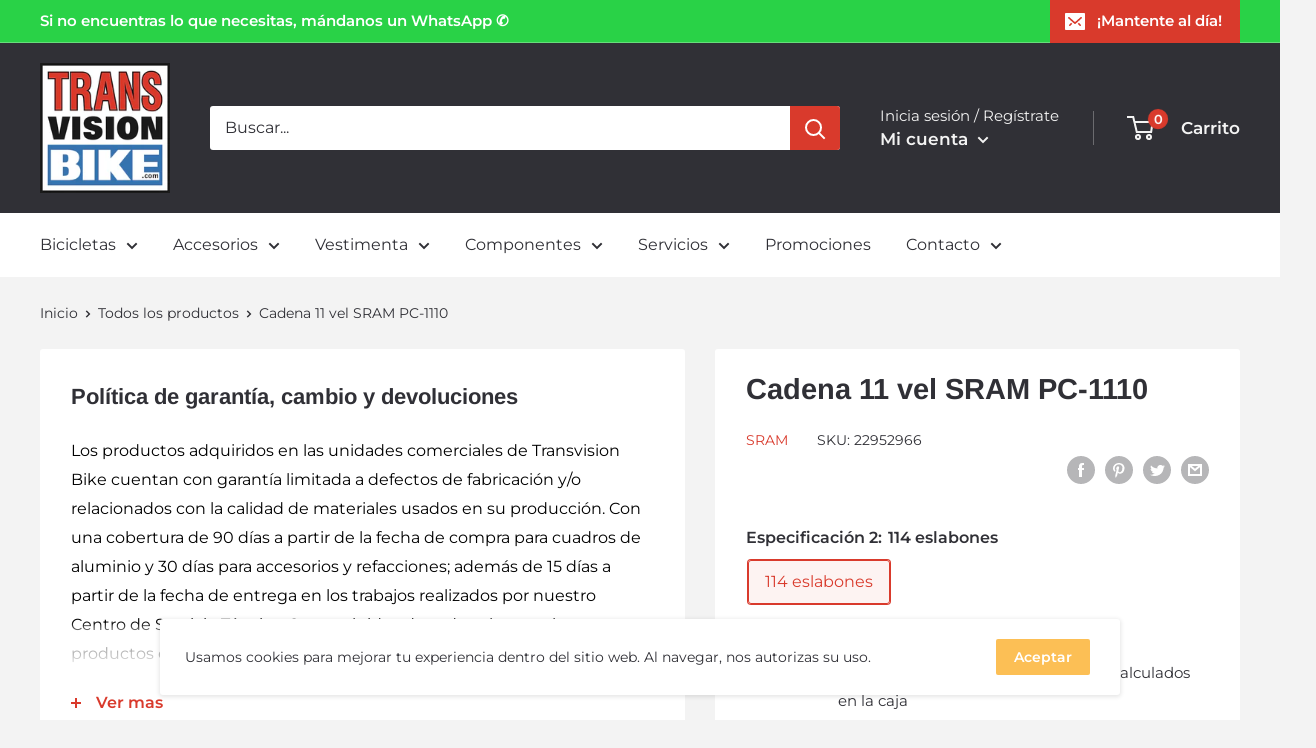

--- FILE ---
content_type: text/javascript
request_url: https://www.transvisionbike.com/cdn/shop/t/4/assets/globopreorder_params.js?v=176606763427569654351591125178
body_size: 95
content:
var GPOParams={id:9486,shop_id:9472,button_title:"Pre-Venta",button_description:"Prepararemos el env\xEDo reci\xE9n lo tengamos disponible",not_available_message:"Not available for Pre order",order_tag:"pre-order",preorder_stock_limited_message:"Only :stock items left in stock.",preorder_avaiable_message:"Disponible en:",line_property_name:"Pre-Venta",products:{"4510288478262":{variants:{"31961402474550":{id:485938,shop_id:9472,product_id:4510288478262,variant_id:31961402474550,show_timer:0,available_auto:0,status:1,auto_enable_status:0}}},"4510175821878":{variants:{"31961040453686":{id:485939,shop_id:9472,product_id:4510175821878,variant_id:31961040453686,show_timer:0,available_auto:0,status:1,auto_enable_status:0}}},"4510279073846":{variants:{"31961361285174":{id:485940,shop_id:9472,product_id:4510279073846,variant_id:31961361285174,show_timer:0,available_auto:0,status:1,auto_enable_status:0}}},"4510267244598":{variants:{"31961288114230":{id:485941,shop_id:9472,product_id:4510267244598,variant_id:31961288114230,show_timer:0,available_auto:0,status:1,auto_enable_status:0}}},"4510325112886":{variants:{"31961623822390":{id:485942,shop_id:9472,product_id:4510325112886,variant_id:31961623822390,show_timer:0,available_auto:0,status:1,auto_enable_status:0}}},"2121596928054":{variants:{"20397199720502":{id:485943,shop_id:9472,product_id:2121596928054,variant_id:20397199720502,show_timer:0,available_auto:0,status:1,auto_enable_status:0}}},"4508909502518":{variants:{"31955361628214":{id:485944,shop_id:9472,product_id:4508909502518,variant_id:31955361628214,show_timer:0,available_auto:0,status:1,auto_enable_status:0}}},"4510384586806":{variants:{"31961973358646":{id:485945,shop_id:9472,product_id:4510384586806,variant_id:31961973358646,show_timer:0,available_auto:0,status:1,auto_enable_status:0}}},"4510336417846":{variants:{"31961690210358":{id:485946,shop_id:9472,product_id:4510336417846,variant_id:31961690210358,show_timer:0,available_auto:0,status:1,auto_enable_status:0}}},"4510378491958":{variants:{"31961910607926":{id:485947,shop_id:9472,product_id:4510378491958,variant_id:31961910607926,show_timer:0,available_auto:0,status:1,auto_enable_status:0}}},"4510369022006":{variants:{"31961866862646":{id:485948,shop_id:9472,product_id:4510369022006,variant_id:31961866862646,show_timer:0,available_auto:0,status:1,auto_enable_status:0}}},"4510345723958":{variants:{"31961729499190":{id:485949,shop_id:9472,product_id:4510345723958,variant_id:31961729499190,show_timer:0,available_auto:0,status:1,auto_enable_status:0}}},"4510359420982":{variants:{"31961817448502":{id:485950,shop_id:9472,product_id:4510359420982,variant_id:31961817448502,show_timer:0,available_auto:0,status:1,auto_enable_status:0}}},"4497973379126":{variants:{"31893742944310":{id:485951,shop_id:9472,product_id:4497973379126,variant_id:31893742944310,show_timer:0,available_auto:0,status:1,auto_enable_status:0}}},"4497969217590":{variants:{"31893697364022":{id:485952,shop_id:9472,product_id:4497969217590,variant_id:31893697364022,show_timer:0,available_auto:0,status:1,auto_enable_status:0}}},"4549111447606":{variants:{"32129685618742":{id:485953,shop_id:9472,product_id:4549111447606,variant_id:32129685618742,show_timer:0,available_auto:0,status:1,auto_enable_status:0}}},"2298464174134":{variants:{"21267423985718":{id:485954,shop_id:9472,product_id:2298464174134,variant_id:21267423985718,show_timer:0,available_auto:0,status:1,auto_enable_status:0}}},"4530051743798":{variants:{"32044537446454":{id:485955,shop_id:9472,product_id:4530051743798,variant_id:32044537446454,show_timer:0,available_auto:0,status:1,auto_enable_status:0}}},"2163571392566":{variants:{"20598427746358":{id:485956,shop_id:9472,product_id:2163571392566,variant_id:20598427746358,show_timer:0,available_auto:0,status:1,auto_enable_status:0}}},"2298464239670":{variants:{"21267424051254":{id:485957,shop_id:9472,product_id:2298464239670,variant_id:21267424051254,show_timer:0,available_auto:0,status:1,auto_enable_status:0}}},"4582686752822":{variants:{"32312038719542":{id:485958,shop_id:9472,product_id:4582686752822,variant_id:32312038719542,show_timer:0,available_auto:0,status:1,auto_enable_status:0},"32312038752310":{id:485959,shop_id:9472,product_id:4582686752822,variant_id:32312038752310,show_timer:0,available_auto:0,status:1,auto_enable_status:0}}},"4582635864118":{variants:{"32311771463734":{id:485960,shop_id:9472,product_id:4582635864118,variant_id:32311771463734,show_timer:0,available_auto:0,status:1,auto_enable_status:0},"32311771496502":{id:485961,shop_id:9472,product_id:4582635864118,variant_id:32311771496502,show_timer:0,available_auto:0,status:1,auto_enable_status:0}}},"4582635896886":{variants:{"32311771529270":{id:485962,shop_id:9472,product_id:4582635896886,variant_id:32311771529270,show_timer:0,available_auto:0,status:1,auto_enable_status:0}}},"4582635569206":{variants:{"32311769727030":{id:485963,shop_id:9472,product_id:4582635569206,variant_id:32311769727030,show_timer:0,available_auto:0,status:1,auto_enable_status:0}}}}};
//# sourceMappingURL=/cdn/shop/t/4/assets/globopreorder_params.js.map?v=176606763427569654351591125178
